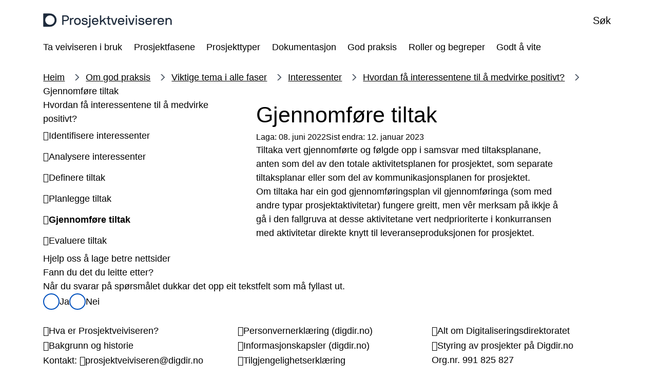

--- FILE ---
content_type: text/html; charset=UTF-8
request_url: https://prosjektveiviseren.digdir.no/god-praksis/gjennomfore-tiltak/112
body_size: 9265
content:
<!DOCTYPE html>
<html lang="nn" dir="ltr" prefix="og: https://ogp.me/ns#">
<head>
    <meta charset="utf-8" />
<link rel="canonical" href="https://prosjektveiviseren.digdir.no/god-praksis/gjennomfore-tiltak/112" />
<meta property="og:site_name" content="Prosjektveiviseren" />
<meta property="og:type" content="website" />
<meta property="og:url" content="https://prosjektveiviseren.digdir.no/god-praksis/gjennomfore-tiltak/112" />
<meta property="og:title" content="Gjennomføre tiltak" />
<meta name="twitter:card" content="summary_large_image" />
<meta name="MobileOptimized" content="width" />
<meta name="HandheldFriendly" content="true" />
<meta name="viewport" content="width=device-width, initial-scale=1.0" />
<link rel="icon" href="/profiles/sogn/themes/sogn_theme/img/favicon.svg?itok=t9g2xm" type="image/svg+xml" />

        <title>Gjennomføre tiltak | Prosjektveiviseren</title>
        <link rel="stylesheet" media="all" href="/sites/prosjektveiviseren/files/css/css_k2FWproXTYPz82Cmws6bjuHaiZDRhYkdPe5f4bpevyc.css?delta=0&amp;language=nn&amp;theme=sogn_theme&amp;include=eJxFzVsKgCAQRuENaS4pfnVwCi-Do1C7j4To7fC9nAAZgeE8lExonVzsU5A3nLiMoCN1COvHv2yzyvT5UKZotKW6D6ZC7k270qbcPLLRWweVtXgAWaYq5Q" />
<link rel="stylesheet" media="all" href="/sites/prosjektveiviseren/files/css/css_tP4otUbE72Il4L3wyWgfBgaZT2iSd4vJaZ7LUzBKlMc.css?delta=1&amp;language=nn&amp;theme=sogn_theme&amp;include=eJxFzVsKgCAQRuENaS4pfnVwCi-Do1C7j4To7fC9nAAZgeE8lExonVzsU5A3nLiMoCN1COvHv2yzyvT5UKZotKW6D6ZC7k270qbcPLLRWweVtXgAWaYq5Q" />

            
                </head>
<body class="theme-digdir path-node page-node-type-page">
<div role="navigation" aria-labelledby="skip-to-main">
    <a id="skip-to-main" href="#main-content" class="visually-hidden jump-to-main">
        <span>Hopp til hovudinnhald</span>
    </a>
</div>

  <div class="dialog-off-canvas-main-canvas" data-off-canvas-main-canvas>
    <div class="layout-container">

    
    <header class="header">
    <div class="header__bar">
        <div class="container">
            <div class="header__left">
                <div class="branding">
                    <a class="branding__link" href="/" rel="home">
                        <div class="branding--logo"><img src="/profiles/sogn/themes/sogn_theme/img/logo/logo_prosjektveiviseren.svg?t9g2xm" alt="Framside Prosjektveiviseren" />
</div>

                    </a>
                </div>
            </div>
            <div class="header__center">
                            </div>
            <div class="header__right">
                                <button class="header-button header-button--search collapsed"
                        data-bs-toggle="collapse"
                        data-bs-target="#search" aria-expanded="false">
                     <span class="header-button__icons">
                         <span class="header-button__icon header-button__icon--search far fa-search"></span>
                         <span class="header-button__icon header-button__icon--close fal fa-times"></span>
                     </span>
                    <span class="title">Søk</span>
                </button>
                                <button class="header-button header-button--menu collapsed mobile-only"
                        data-bs-toggle="collapse"
                        data-bs-target="#menu"
                        aria-expanded="false">
                    <span class="header-button__icons">
                        <span class="header-button__icon header-button__icon--bars far fa-bars"></span>
                        <span class="header-button__icon header-button__icon--close fal fa-times"></span>
                    </span>
                    <span class="title">Meny</span>
                </button>
                            </div>
        </div>
    </div>
    <div class="header-dropdown header__dropdown" id="header-dropdowns">
        <div class="header-dropdown__overlay"></div>
        <div class="header-dropdown__wrapper">
            <div class="container">
                                <div id="search"
                     class="search-dropdown accordion-collapse collapse"
                     data-bs-parent="#header-dropdowns">
                    <div class="search-dropdown__container">
                        <form class="sogn-header-search-form" data-drupal-selector="sogn-header-search-form" action="/god-praksis/gjennomfore-tiltak/112" method="post" id="sogn-header-search-form" accept-charset="UTF-8">
  <div class="js-form-item form-item form-type-search js-form-type-search form-item-header-search js-form-item-header-search form-no-label">
      <label for="edit-header-search" class="visually-hidden">Søk</label>
        <input placeholder="Søk" title="Skriv inn søkeorda dine" data-drupal-selector="edit-header-search" type="search" id="edit-header-search" name="header-search" value="" size="60" maxlength="128" class="form-search" />

        </div>
<input data-drupal-selector="form-h81dkszzqvpfmqz-ceb1jzyit3wnqhp10atgku748os" type="hidden" name="form_build_id" value="form-H81dkszzqVpfmQZ_ceB1jZYit3wnqhp10atgKU748Os" />
<input data-drupal-selector="edit-sogn-header-search-form" type="hidden" name="form_id" value="sogn_header_search_form" />
<div data-drupal-selector="edit-actions" class="form-actions js-form-wrapper form-wrapper" id="edit-actions--2"><input data-drupal-selector="edit-submit" type="submit" id="edit-submit" name="op" value="Søk" class="button js-form-submit form-submit" />
</div>

</form>

                    </div>
                </div>
                                <div id="menu" class="menu-dropdown accordion-collapse collapse"
                     data-bs-parent="#header-dropdowns">
                    <nav aria-label="Temaoversikt">
                        <h2 class="menu-dropdown__title fds-typography-heading-medium">Temaoversikt</h2>
                        <div class="menu-dropdown__body">
    <div class="row gy-3">
                    <div class="col-md-12 col-lg-3">
                <div class="menu-dropdown__header">
                    <h3 class="menu-dropdown__list-title fds-typography-heading-xsmall"><span>Ta veiviseren i bruk</span></h3>
                                            <button class="menu-dropdown__toggle far fa-angle-down collapsed"
                                data-bs-toggle="collapse"
                                data-bs-target="#menu--level-1--ta-veiviseren-i-bruk"
                                aria-expanded="false"
                                aria-label="Opne/Lukke">
                        </button>
                                    </div>
                <div class="row">
                    <ul class="menu-dropdown__list collapse"
                        id="menu--level-1--ta-veiviseren-i-bruk">

                                                    <li class="menu-dropdown__list-item">
                                <a href="/ta-i-bruk/hva-kan-prosjektveiviseren-brukes-til/87" data-drupal-link-system-path="node/87">Hva kan Prosjektveiviseren brukes til?</a>
                            </li>
                                                    <li class="menu-dropdown__list-item">
                                <a href="/ta-i-bruk/ledelsens-perspektiv/89" data-drupal-link-system-path="node/89">Ledelsens perspektiv</a>
                            </li>
                                                    <li class="menu-dropdown__list-item">
                                <a href="/ta-i-bruk/omstilling-og-endringsledelse/90" data-drupal-link-system-path="node/90">Omstilling og endringsledelse</a>
                            </li>
                                                    <li class="menu-dropdown__list-item">
                                <a href="/ta-i-bruk/tilpasning-til-virksomhet-og-prosjekttype/91" data-drupal-link-system-path="node/91">Tilpasning til virksomhet og prosjekttype</a>
                            </li>
                                                    <li class="menu-dropdown__list-item">
                                <a href="/ta-i-bruk/sammenheng-med-program-og-portefoljestyring/92" data-drupal-link-system-path="node/92">Sammenheng med program- og porteføljestyring</a>
                            </li>
                                            </ul>
                </div>
            </div>
                    <div class="col-md-12 col-lg-3">
                <div class="menu-dropdown__header">
                    <h3 class="menu-dropdown__list-title fds-typography-heading-xsmall"><span>Prosjektfasene</span></h3>
                                            <button class="menu-dropdown__toggle far fa-angle-down collapsed"
                                data-bs-toggle="collapse"
                                data-bs-target="#menu--level-1--prosjektfasene"
                                aria-expanded="false"
                                aria-label="Opne/Lukke">
                        </button>
                                    </div>
                <div class="row">
                    <ul class="menu-dropdown__list collapse"
                        id="menu--level-1--prosjektfasene">

                                                    <li class="menu-dropdown__list-item">
                                <a href="/prosjektfasene/hva-er-prosjektveiviseren/5" data-drupal-link-system-path="node/5">Hva er Prosjektveiviseren?</a>
                            </li>
                                                    <li class="menu-dropdown__list-item">
                                <a href="/prosjektfasene/hva-er-idefasen/8" data-drupal-link-system-path="node/8">Idé</a>
                            </li>
                                                    <li class="menu-dropdown__list-item">
                                <a href="/prosjektfasene/hva-er-konseptfasen/14" data-drupal-link-system-path="node/14">Konsept</a>
                            </li>
                                                    <li class="menu-dropdown__list-item">
                                <a href="/prosjektfasene/hva-er-planleggingsfasen/26" data-drupal-link-system-path="node/26">Planlegge</a>
                            </li>
                                                    <li class="menu-dropdown__list-item">
                                <a href="/prosjektfasene/hva-er-gjennomforingsfasen/42" data-drupal-link-system-path="node/42">Gjennomføre</a>
                            </li>
                                                    <li class="menu-dropdown__list-item">
                                <a href="/prosjektfasene/hva-er-avslutningsfasen/54" data-drupal-link-system-path="node/54">Avslutte</a>
                            </li>
                                                    <li class="menu-dropdown__list-item">
                                <a href="/prosjektfasene/hva-er-realiseringsfasen/64" data-drupal-link-system-path="node/64">Realisere</a>
                            </li>
                                                    <li class="menu-dropdown__list-item">
                                <a href="/prosjektfasene/beslutningspunkter/147" data-drupal-link-system-path="node/147">Beslutningspunkter</a>
                            </li>
                                            </ul>
                </div>
            </div>
                    <div class="col-md-12 col-lg-3">
                <div class="menu-dropdown__header">
                    <h3 class="menu-dropdown__list-title fds-typography-heading-xsmall"><span>Prosjekttyper</span></h3>
                                            <button class="menu-dropdown__toggle far fa-angle-down collapsed"
                                data-bs-toggle="collapse"
                                data-bs-target="#menu--level-1--prosjekttyper"
                                aria-expanded="false"
                                aria-label="Opne/Lukke">
                        </button>
                                    </div>
                <div class="row">
                    <ul class="menu-dropdown__list collapse"
                        id="menu--level-1--prosjekttyper">

                                                    <li class="menu-dropdown__list-item">
                                <a href="/prosjekttyper/om-prosjekttyper/69" data-drupal-link-system-path="node/69">Om prosjekttypene</a>
                            </li>
                                                    <li class="menu-dropdown__list-item">
                                <a href="/prosjekttyper/digitaliseringsprosjekter/70" data-drupal-link-system-path="node/70">Digitaliseringsprosjekter</a>
                            </li>
                                                    <li class="menu-dropdown__list-item">
                                <a href="/prosjekttyper/andre-prosjekttypar/71" data-drupal-link-system-path="node/71">Andre prosjekttyper</a>
                            </li>
                                                    <li class="menu-dropdown__list-item">
                                <a href="/prosjekttyper/sma-prosjekt/72" data-drupal-link-system-path="node/72">Små prosjekter</a>
                            </li>
                                            </ul>
                </div>
            </div>
                    <div class="col-md-12 col-lg-3">
                <div class="menu-dropdown__header">
                    <h3 class="menu-dropdown__list-title fds-typography-heading-xsmall"><span>Dokumentasjon</span></h3>
                                            <button class="menu-dropdown__toggle far fa-angle-down collapsed"
                                data-bs-toggle="collapse"
                                data-bs-target="#menu--level-1--dokumentasjon"
                                aria-expanded="false"
                                aria-label="Opne/Lukke">
                        </button>
                                    </div>
                <div class="row">
                    <ul class="menu-dropdown__list collapse"
                        id="menu--level-1--dokumentasjon">

                                                    <li class="menu-dropdown__list-item">
                                <a href="/dokumentasjon/om-dokumentasjon/143" data-drupal-link-system-path="node/143">Om dokumentasjon</a>
                            </li>
                                                    <li class="menu-dropdown__list-item">
                                <a href="/dokumentasjon/styringsdokumentasjon/93" data-drupal-link-system-path="node/93">Styringsdokumentasjon</a>
                            </li>
                                                    <li class="menu-dropdown__list-item">
                                <a href="/dokumentasjon/dokumentmaler/94" data-drupal-link-system-path="node/94">Dokumentmaler</a>
                            </li>
                                                    <li class="menu-dropdown__list-item">
                                <a href="/dokumentasjon/styringsdokumentasjon-eksempel/95" data-drupal-link-system-path="node/95">Styringsdokumentasjon - eksempel</a>
                            </li>
                                                    <li class="menu-dropdown__list-item">
                                <a href="/dokumentasjon/ledelsesprodukter/103" data-drupal-link-system-path="node/103">Ledelsesprodukter</a>
                            </li>
                                                    <li class="menu-dropdown__list-item">
                                <a href="/dokumentasjon/modellen/148" data-drupal-link-system-path="node/148">Modellen</a>
                            </li>
                                            </ul>
                </div>
            </div>
                    <div class="col-md-12 col-lg-3">
                <div class="menu-dropdown__header">
                    <h3 class="menu-dropdown__list-title fds-typography-heading-xsmall"><span>God praksis</span></h3>
                                            <button class="menu-dropdown__toggle far fa-angle-down collapsed"
                                data-bs-toggle="collapse"
                                data-bs-target="#menu--level-1--god-praksis"
                                aria-expanded="false"
                                aria-label="Opne/Lukke">
                        </button>
                                    </div>
                <div class="row">
                    <ul class="menu-dropdown__list collapse"
                        id="menu--level-1--god-praksis">

                                                    <li class="menu-dropdown__list-item">
                                <a href="/god-praksis/om-god-praksis/114" data-drupal-link-system-path="node/114">Om god praksis</a>
                            </li>
                                                    <li class="menu-dropdown__list-item">
                                <a href="/god-praksis/viktige-tema-i-alle-faser/84" data-drupal-link-system-path="node/84">Viktige tema i alle faser</a>
                            </li>
                                                    <li class="menu-dropdown__list-item">
                                <a href="/god-praksis/innovasjon-og-smidig-metodikk/130" data-drupal-link-system-path="node/130">Innovasjon og smidig metodikk</a>
                            </li>
                                                    <li class="menu-dropdown__list-item">
                                <a href="/god-praksis/it-politiske-tema/131" data-drupal-link-system-path="node/131">IT-politiske tema</a>
                            </li>
                                                    <li class="menu-dropdown__list-item">
                                <a href="/god-praksis/prince2-prinsipp/132" data-drupal-link-system-path="node/132">PRINCE2-prinsipp</a>
                            </li>
                                                    <li class="menu-dropdown__list-item">
                                <a href="/god-praksis/prosjektstandarder/133" data-drupal-link-system-path="node/133">Prosjektstandarder</a>
                            </li>
                                            </ul>
                </div>
            </div>
                    <div class="col-md-12 col-lg-3">
                <div class="menu-dropdown__header">
                    <h3 class="menu-dropdown__list-title fds-typography-heading-xsmall"><span>Roller og begreper</span></h3>
                                            <button class="menu-dropdown__toggle far fa-angle-down collapsed"
                                data-bs-toggle="collapse"
                                data-bs-target="#menu--level-1--roller-og-begreper"
                                aria-expanded="false"
                                aria-label="Opne/Lukke">
                        </button>
                                    </div>
                <div class="row">
                    <ul class="menu-dropdown__list collapse"
                        id="menu--level-1--roller-og-begreper">

                                                    <li class="menu-dropdown__list-item">
                                <a href="/godt-vite/roller/80" data-drupal-link-system-path="node/80">Roller</a>
                            </li>
                                                    <li class="menu-dropdown__list-item">
                                <a href="/godt-vite/begreper/81" data-drupal-link-system-path="node/81">Begreper</a>
                            </li>
                                            </ul>
                </div>
            </div>
                    <div class="col-md-12 col-lg-3">
                <div class="menu-dropdown__header">
                    <h3 class="menu-dropdown__list-title fds-typography-heading-xsmall"><span>Godt å vite</span></h3>
                                            <button class="menu-dropdown__toggle far fa-angle-down collapsed"
                                data-bs-toggle="collapse"
                                data-bs-target="#menu--level-1--godt-vite"
                                aria-expanded="false"
                                aria-label="Opne/Lukke">
                        </button>
                                    </div>
                <div class="row">
                    <ul class="menu-dropdown__list collapse"
                        id="menu--level-1--godt-vite">

                                                    <li class="menu-dropdown__list-item">
                                <a href="https://prosjektveiviseren.digdir.no/prosjektveiviseren/nettverket-prosjelkt-program-og-portefoljestyring/96">Nettverket for prosjekt-, program og porteføljestyring</a>
                            </li>
                                                    <li class="menu-dropdown__list-item">
                                <a href="https://prosjektveiviseren.digdir.no/prosjektveiviseren/kurs-og-verktoystotte/97">Kurs og verktøystøtte</a>
                            </li>
                                                    <li class="menu-dropdown__list-item">
                                <a href="https://prosjektveiviseren.digdir.no/prosjektveiviseren/prosjektveiviserens-bakgrunn-og-historie/98">Prosjektveiviserens bakgrunn og historie</a>
                            </li>
                                                    <li class="menu-dropdown__list-item">
                                <a href="https://prosjektveiviseren.digdir.no/prosjektveiviseren/versjonshistorikk/144">Versjonshistorikk</a>
                            </li>
                                                    <li class="menu-dropdown__list-item">
                                <a href="https://prosjektveiviseren.digdir.no/prosjektveiviseren/relaterte-virkemidler-fra-digdir/99">Relaterte virkemidler fra Digdir</a>
                            </li>
                                            </ul>
                </div>
            </div>
            </div>
</div>
                    </nav>
                </div>
            </div>
        </div>
    </div>
            <div class="header-submenu submenu">
            <div class="container">
    <nav class="submenu__body btn-group">
                    <div class="submenu__list-wrapper">
                                                                    <button id="submenu--button--ta-veiviseren-i-bruk"
                            class="submenu__toggle fds-typography-paragraph-medium dropdown-toggle"
                            data-bs-toggle="dropdown"
                            data-bs-offset="0,0"
                            aria-expanded="false">
                        <span>Ta veiviseren i bruk</span>
                        <span class="icon far fa-angle-down"></span>
                    </button>
                    <ul class="submenu__list dropdown-menu" id="submenu--level-1--ta-veiviseren-i-bruk"
                        aria-labelledby="submenu--button--ta-veiviseren-i-bruk">
                                                    <li class="submenu__list-item dropdown-item fds-typography-paragraph-medium">
                                <a href="/ta-i-bruk/hva-kan-prosjektveiviseren-brukes-til/87" class="submenu__link" data-drupal-link-system-path="node/87">Hva kan Prosjektveiviseren brukes til?</a>
                            </li>
                                                    <li class="submenu__list-item dropdown-item fds-typography-paragraph-medium">
                                <a href="/ta-i-bruk/ledelsens-perspektiv/89" class="submenu__link" data-drupal-link-system-path="node/89">Ledelsens perspektiv</a>
                            </li>
                                                    <li class="submenu__list-item dropdown-item fds-typography-paragraph-medium">
                                <a href="/ta-i-bruk/omstilling-og-endringsledelse/90" class="submenu__link" data-drupal-link-system-path="node/90">Omstilling og endringsledelse</a>
                            </li>
                                                    <li class="submenu__list-item dropdown-item fds-typography-paragraph-medium">
                                <a href="/ta-i-bruk/tilpasning-til-virksomhet-og-prosjekttype/91" class="submenu__link" data-drupal-link-system-path="node/91">Tilpasning til virksomhet og prosjekttype</a>
                            </li>
                                                    <li class="submenu__list-item dropdown-item fds-typography-paragraph-medium">
                                <a href="/ta-i-bruk/sammenheng-med-program-og-portefoljestyring/92" class="submenu__link" data-drupal-link-system-path="node/92">Sammenheng med program- og porteføljestyring</a>
                            </li>
                                            </ul>
                            </div>
                    <div class="submenu__list-wrapper">
                                                                    <button id="submenu--button--prosjektfasene"
                            class="submenu__toggle fds-typography-paragraph-medium dropdown-toggle"
                            data-bs-toggle="dropdown"
                            data-bs-offset="0,0"
                            aria-expanded="false">
                        <span>Prosjektfasene</span>
                        <span class="icon far fa-angle-down"></span>
                    </button>
                    <ul class="submenu__list dropdown-menu" id="submenu--level-1--prosjektfasene"
                        aria-labelledby="submenu--button--prosjektfasene">
                                                    <li class="submenu__list-item dropdown-item fds-typography-paragraph-medium">
                                <a href="/prosjektfasene/hva-er-prosjektveiviseren/5" class="submenu__link" data-drupal-link-system-path="node/5">Hva er Prosjektveiviseren?</a>
                            </li>
                                                    <li class="submenu__list-item dropdown-item fds-typography-paragraph-medium">
                                <a href="/prosjektfasene/hva-er-idefasen/8" class="submenu__link" data-drupal-link-system-path="node/8">Idé</a>
                            </li>
                                                    <li class="submenu__list-item dropdown-item fds-typography-paragraph-medium">
                                <a href="/prosjektfasene/hva-er-konseptfasen/14" class="submenu__link" data-drupal-link-system-path="node/14">Konsept</a>
                            </li>
                                                    <li class="submenu__list-item dropdown-item fds-typography-paragraph-medium">
                                <a href="/prosjektfasene/hva-er-planleggingsfasen/26" class="submenu__link" data-drupal-link-system-path="node/26">Planlegge</a>
                            </li>
                                                    <li class="submenu__list-item dropdown-item fds-typography-paragraph-medium">
                                <a href="/prosjektfasene/hva-er-gjennomforingsfasen/42" class="submenu__link" data-drupal-link-system-path="node/42">Gjennomføre</a>
                            </li>
                                                    <li class="submenu__list-item dropdown-item fds-typography-paragraph-medium">
                                <a href="/prosjektfasene/hva-er-avslutningsfasen/54" class="submenu__link" data-drupal-link-system-path="node/54">Avslutte</a>
                            </li>
                                                    <li class="submenu__list-item dropdown-item fds-typography-paragraph-medium">
                                <a href="/prosjektfasene/hva-er-realiseringsfasen/64" class="submenu__link" data-drupal-link-system-path="node/64">Realisere</a>
                            </li>
                                                    <li class="submenu__list-item dropdown-item fds-typography-paragraph-medium">
                                <a href="/prosjektfasene/beslutningspunkter/147" class="submenu__link" data-drupal-link-system-path="node/147">Beslutningspunkter</a>
                            </li>
                                            </ul>
                            </div>
                    <div class="submenu__list-wrapper">
                                                                    <button id="submenu--button--prosjekttyper"
                            class="submenu__toggle fds-typography-paragraph-medium dropdown-toggle"
                            data-bs-toggle="dropdown"
                            data-bs-offset="0,0"
                            aria-expanded="false">
                        <span>Prosjekttyper</span>
                        <span class="icon far fa-angle-down"></span>
                    </button>
                    <ul class="submenu__list dropdown-menu" id="submenu--level-1--prosjekttyper"
                        aria-labelledby="submenu--button--prosjekttyper">
                                                    <li class="submenu__list-item dropdown-item fds-typography-paragraph-medium">
                                <a href="/prosjekttyper/om-prosjekttyper/69" class="submenu__link" data-drupal-link-system-path="node/69">Om prosjekttypene</a>
                            </li>
                                                    <li class="submenu__list-item dropdown-item fds-typography-paragraph-medium">
                                <a href="/prosjekttyper/digitaliseringsprosjekter/70" class="submenu__link" data-drupal-link-system-path="node/70">Digitaliseringsprosjekter</a>
                            </li>
                                                    <li class="submenu__list-item dropdown-item fds-typography-paragraph-medium">
                                <a href="/prosjekttyper/andre-prosjekttypar/71" class="submenu__link" data-drupal-link-system-path="node/71">Andre prosjekttyper</a>
                            </li>
                                                    <li class="submenu__list-item dropdown-item fds-typography-paragraph-medium">
                                <a href="/prosjekttyper/sma-prosjekt/72" class="submenu__link" data-drupal-link-system-path="node/72">Små prosjekter</a>
                            </li>
                                            </ul>
                            </div>
                    <div class="submenu__list-wrapper">
                                                                    <button id="submenu--button--dokumentasjon"
                            class="submenu__toggle fds-typography-paragraph-medium dropdown-toggle"
                            data-bs-toggle="dropdown"
                            data-bs-offset="0,0"
                            aria-expanded="false">
                        <span>Dokumentasjon</span>
                        <span class="icon far fa-angle-down"></span>
                    </button>
                    <ul class="submenu__list dropdown-menu" id="submenu--level-1--dokumentasjon"
                        aria-labelledby="submenu--button--dokumentasjon">
                                                    <li class="submenu__list-item dropdown-item fds-typography-paragraph-medium">
                                <a href="/dokumentasjon/om-dokumentasjon/143" class="submenu__link" data-drupal-link-system-path="node/143">Om dokumentasjon</a>
                            </li>
                                                    <li class="submenu__list-item dropdown-item fds-typography-paragraph-medium">
                                <a href="/dokumentasjon/styringsdokumentasjon/93" class="submenu__link" data-drupal-link-system-path="node/93">Styringsdokumentasjon</a>
                            </li>
                                                    <li class="submenu__list-item dropdown-item fds-typography-paragraph-medium">
                                <a href="/dokumentasjon/dokumentmaler/94" class="submenu__link" data-drupal-link-system-path="node/94">Dokumentmaler</a>
                            </li>
                                                    <li class="submenu__list-item dropdown-item fds-typography-paragraph-medium">
                                <a href="/dokumentasjon/styringsdokumentasjon-eksempel/95" class="submenu__link" data-drupal-link-system-path="node/95">Styringsdokumentasjon - eksempel</a>
                            </li>
                                                    <li class="submenu__list-item dropdown-item fds-typography-paragraph-medium">
                                <a href="/dokumentasjon/ledelsesprodukter/103" class="submenu__link" data-drupal-link-system-path="node/103">Ledelsesprodukter</a>
                            </li>
                                                    <li class="submenu__list-item dropdown-item fds-typography-paragraph-medium">
                                <a href="/dokumentasjon/modellen/148" class="submenu__link" data-drupal-link-system-path="node/148">Modellen</a>
                            </li>
                                            </ul>
                            </div>
                    <div class="submenu__list-wrapper">
                                                                    <button id="submenu--button--god-praksis"
                            class="submenu__toggle fds-typography-paragraph-medium dropdown-toggle"
                            data-bs-toggle="dropdown"
                            data-bs-offset="0,0"
                            aria-expanded="false">
                        <span>God praksis</span>
                        <span class="icon far fa-angle-down"></span>
                    </button>
                    <ul class="submenu__list dropdown-menu" id="submenu--level-1--god-praksis"
                        aria-labelledby="submenu--button--god-praksis">
                                                    <li class="submenu__list-item dropdown-item fds-typography-paragraph-medium">
                                <a href="/god-praksis/om-god-praksis/114" class="submenu__link" data-drupal-link-system-path="node/114">Om god praksis</a>
                            </li>
                                                    <li class="submenu__list-item dropdown-item fds-typography-paragraph-medium">
                                <a href="/god-praksis/viktige-tema-i-alle-faser/84" class="submenu__link" data-drupal-link-system-path="node/84">Viktige tema i alle faser</a>
                            </li>
                                                    <li class="submenu__list-item dropdown-item fds-typography-paragraph-medium">
                                <a href="/god-praksis/innovasjon-og-smidig-metodikk/130" class="submenu__link" data-drupal-link-system-path="node/130">Innovasjon og smidig metodikk</a>
                            </li>
                                                    <li class="submenu__list-item dropdown-item fds-typography-paragraph-medium">
                                <a href="/god-praksis/it-politiske-tema/131" class="submenu__link" data-drupal-link-system-path="node/131">IT-politiske tema</a>
                            </li>
                                                    <li class="submenu__list-item dropdown-item fds-typography-paragraph-medium">
                                <a href="/god-praksis/prince2-prinsipp/132" class="submenu__link" data-drupal-link-system-path="node/132">PRINCE2-prinsipp</a>
                            </li>
                                                    <li class="submenu__list-item dropdown-item fds-typography-paragraph-medium">
                                <a href="/god-praksis/prosjektstandarder/133" class="submenu__link" data-drupal-link-system-path="node/133">Prosjektstandarder</a>
                            </li>
                                            </ul>
                            </div>
                    <div class="submenu__list-wrapper">
                                                                    <button id="submenu--button--roller-og-begreper"
                            class="submenu__toggle fds-typography-paragraph-medium dropdown-toggle"
                            data-bs-toggle="dropdown"
                            data-bs-offset="0,0"
                            aria-expanded="false">
                        <span>Roller og begreper</span>
                        <span class="icon far fa-angle-down"></span>
                    </button>
                    <ul class="submenu__list dropdown-menu" id="submenu--level-1--roller-og-begreper"
                        aria-labelledby="submenu--button--roller-og-begreper">
                                                    <li class="submenu__list-item dropdown-item fds-typography-paragraph-medium">
                                <a href="/godt-vite/roller/80" class="submenu__link" data-drupal-link-system-path="node/80">Roller</a>
                            </li>
                                                    <li class="submenu__list-item dropdown-item fds-typography-paragraph-medium">
                                <a href="/godt-vite/begreper/81" class="submenu__link" data-drupal-link-system-path="node/81">Begreper</a>
                            </li>
                                            </ul>
                            </div>
                    <div class="submenu__list-wrapper">
                                                                    <button id="submenu--button--godt-vite"
                            class="submenu__toggle fds-typography-paragraph-medium dropdown-toggle"
                            data-bs-toggle="dropdown"
                            data-bs-offset="0,0"
                            aria-expanded="false">
                        <span>Godt å vite</span>
                        <span class="icon far fa-angle-down"></span>
                    </button>
                    <ul class="submenu__list dropdown-menu" id="submenu--level-1--godt-vite"
                        aria-labelledby="submenu--button--godt-vite">
                                                    <li class="submenu__list-item dropdown-item fds-typography-paragraph-medium">
                                <a href="https://prosjektveiviseren.digdir.no/prosjektveiviseren/nettverket-prosjelkt-program-og-portefoljestyring/96" class="submenu__link">Nettverket for prosjekt-, program og porteføljestyring</a>
                            </li>
                                                    <li class="submenu__list-item dropdown-item fds-typography-paragraph-medium">
                                <a href="https://prosjektveiviseren.digdir.no/prosjektveiviseren/kurs-og-verktoystotte/97" class="submenu__link">Kurs og verktøystøtte</a>
                            </li>
                                                    <li class="submenu__list-item dropdown-item fds-typography-paragraph-medium">
                                <a href="https://prosjektveiviseren.digdir.no/prosjektveiviseren/prosjektveiviserens-bakgrunn-og-historie/98" class="submenu__link">Prosjektveiviserens bakgrunn og historie</a>
                            </li>
                                                    <li class="submenu__list-item dropdown-item fds-typography-paragraph-medium">
                                <a href="https://prosjektveiviseren.digdir.no/prosjektveiviseren/versjonshistorikk/144" class="submenu__link">Versjonshistorikk</a>
                            </li>
                                                    <li class="submenu__list-item dropdown-item fds-typography-paragraph-medium">
                                <a href="https://prosjektveiviseren.digdir.no/prosjektveiviseren/relaterte-virkemidler-fra-digdir/99" class="submenu__link">Relaterte virkemidler fra Digdir</a>
                            </li>
                                            </ul>
                            </div>
            </nav>
</div>

        </div>
    </header>



  
  
    <div data-drupal-messages-fallback class="hidden"></div>

      
            <div class="container">
        
    
    <nav  class="breadcrumbs">
        <ol class="breadcrumbs__list">
                            <li class="breadcrumbs__item">
                                            <a class="breadcrumbs__link" href="/">Heim</a>
                                    </li>
                            <li class="breadcrumbs__item">
                                            <a class="breadcrumbs__link" href="/god-praksis/om-god-praksis/114">Om god praksis</a>
                                    </li>
                            <li class="breadcrumbs__item">
                                            <a class="breadcrumbs__link" href="/god-praksis/viktige-tema-i-alle-faser/84">Viktige tema i alle faser</a>
                                    </li>
                            <li class="breadcrumbs__item">
                                            <a class="breadcrumbs__link" href="/god-praksis/interessenter/85">Interessenter</a>
                                    </li>
                            <li class="breadcrumbs__item">
                                            <a class="breadcrumbs__link" href="/god-praksis/hvordan-fa-interessentene-til-medvirke-positivt/107">Hvordan få interessentene til å medvirke positivt?</a>
                                    </li>
                            <li class="breadcrumbs__item">
                                            <label class="breadcrumbs__text">Gjennomføre tiltak</label>
                                    </li>
                    </ol>
    </nav>


            </div>
    

<main>
    <a id="main-content" tabindex="-1"></a>    <div class="layout-content">

        <article class="node node--page node--view-mode-full-two-col-left-sidebar node--4-7">
            

            <div class="node-page node-page-left-sidebar">

                <div class="container">
                    <div class="row">
                        <div class="col-sm-12 col-lg-3 col-xl-4">
                            
    
<nav class="block-page-menu">
    <button class="block-page-menu__toggle">
        <span class="block-page-menu__toggle-icon fas fa-list-ul"></span>
        Vis sidemeny
    </button>
    <div class="block-page-menu__container">
        <div class="block-page-menu__header">
            <div class="block-page-menu__text">Sidemeny</div>
            <button class="fas fa-times block-page-menu__icon"></button>
        </div>
        <h2 class="block-page-menu__title">Hvordan få interessentene til å medvirke positivt?</h2>
        
  
        <ul class="menu menu-nav">
                                    <li class="menu-item menu-nav-item">
                <a href="/god-praksis/identifisere-interessenter/108" data-drupal-link-system-path="node/108">Identifisere interessenter</a>
                            </li>
                                <li class="menu-item menu-nav-item">
                <a href="/god-praksis/analysere-interessenter/109" data-drupal-link-system-path="node/109">Analysere interessenter</a>
                            </li>
                                <li class="menu-item menu-nav-item">
                <a href="/god-praksis/definere-tiltak/110" data-drupal-link-system-path="node/110">Definere tiltak</a>
                            </li>
                                <li class="menu-item menu-nav-item">
                <a href="/god-praksis/planlegge-tiltak/111" data-drupal-link-system-path="node/111">Planlegge tiltak</a>
                            </li>
                                <li class="menu-item menu-item--active-trail menu-nav-item">
                <a href="/god-praksis/gjennomfore-tiltak/112" data-drupal-link-system-path="node/112" class="is-active" aria-current="page">Gjennomføre tiltak</a>
                            </li>
                                <li class="menu-item menu-nav-item">
                <a href="/god-praksis/evaluere-tiltak/113" data-drupal-link-system-path="node/113">Evaluere tiltak</a>
                            </li>
            </ul>
    


    </div>
</nav>

                        </div>

                        <div class="col-sm-12 col-lg-9 col-xl-7">
                            <h1 class="node-page__title fds-typography-heading-xlarge">Gjennomføre tiltak</h1>

                                                            <p class="node-page__ingress fds-typography-ingress-large"></p>
                                                        <div class="node-page__date-info">
                                <span>Laga: 08. juni 2022</span>
                                                                    <span>Sist endra: 12. januar 2023 </span>
                                                            </div>
                            <div class="modules node-page__modules">
                                    
                                                

  
        
    
        
        
                    
        
        
        
        
        
<section  class="paragraph paragraph--body paragraph--view-mode--full-two-col-left-sidebar paragraph--template-inline paragraph--grid-nogrid section section--digdir" >
        
    <div class="section__content">
                                

<div class="paragraph-body">
            <div>
<p><span><span><span>Tiltaka vert gjennomførte og følgde opp i samsvar med tiltaksplanane, anten som del av den totale aktivitetsplanen for prosjektet, som separate tiltaksplanar eller som del av kommunikasjonsplanen for prosjektet.</span></span></span></p>

<p><span><span><span>Om tiltaka har ein god gjennomføringsplan vil gjennomføringa (som med andre typar prosjektaktivitetar) fungere greitt, men vêr merksam på ikkje å gå i den fallgruva at desse aktivitetane vert nedprioriterte i konkurransen med aktivitetar direkte knytt til leveranseproduksjonen for prosjektet.</span></span></span></p>
</div>
    </div>

                                            </div>
                    </section>

                                        </div>
                        </div>
                    </div>
                </div>


            </div>
        </article>

            <section class="feedback">
        <div class="container">
            <div class="row">
                <div class="col-sm-12 col-lg-9 col-xl-7">
                    <form class="difi-feedback-form" data-drupal-selector="feedback-form" action="/god-praksis/gjennomfore-tiltak/112" method="post" id="feedback-form" accept-charset="UTF-8">
  <div id="edit-feedback-alt-header" class="js-form-item form-item form-type-item js-form-type-item form-item-feedback-alt-header js-form-item-feedback-alt-header form-no-label">
        <p class="difi-feedback-form__alt-heading">Hjelp oss å lage betre nettsider</p>
        </div>
<fieldset class="difi-feedback-form__radios fieldgroup form-composite js-form-item form-item js-form-wrapper form-wrapper" data-drupal-selector="edit-feedback-answer" aria-describedby="edit-feedback-answer--wrapper--description" id="edit-feedback-answer--wrapper">
      <legend>
    <span class="fieldset-legend">Fann du det du leitte etter?</span>
  </legend>
  <div class="fieldset-wrapper">
          <div id="edit-feedback-answer--wrapper--description" data-drupal-field-elements="description" class="description">Når du svarar på spørsmålet dukkar det opp eit tekstfelt som må fyllast ut.</div>
                <div id="edit-feedback-answer"><div class="js-form-item form-item form-type-radio js-form-type-radio form-item-feedback-answer js-form-item-feedback-answer">
        <input class="difi-feedback-form__radios form-radio" data-drupal-selector="edit-feedback-answer-yes" aria-describedby="edit-feedback-answer--description" type="radio" id="edit-feedback-answer-yes" name="feedback-answer" value="Yes" />

        <label for="edit-feedback-answer-yes" class="option">Ja</label>
      </div>
<div class="js-form-item form-item form-type-radio js-form-type-radio form-item-feedback-answer js-form-item-feedback-answer">
        <input class="difi-feedback-form__radios form-radio" data-drupal-selector="edit-feedback-answer-no" aria-describedby="edit-feedback-answer--description" type="radio" id="edit-feedback-answer-no" name="feedback-answer" value="No" />

        <label for="edit-feedback-answer-no" class="option">Nei</label>
      </div>
</div>

          </div>
</fieldset>
<div class="difi-feedback-form__hidden js-form-wrapper form-wrapper" data-drupal-selector="edit-initially-hidden" id="edit-initially-hidden"><div id="edit-feedback-text" class="js-form-item form-item form-type-item js-form-type-item form-item-feedback-text js-form-item-feedback-text form-no-label">
        <p class="difi-feedback-form__text">* obligatorisk felt som du må fylle ut for å sende skjemaet.</p>
        </div>
<div class="js-form-item form-item form-type-textarea js-form-type-textarea form-item-feedback-body js-form-item-feedback-body">
      <label for="edit-feedback-body" class="js-form-required form-required">Tilbakemelding</label>
        <div>
  <textarea oninvalid="Drupal.behaviors.sogn_form_error_message(this);" oninput="Drupal.behaviors.sogn_form_error_message(this);" class="difi-feedback-form__body form-textarea required" data-drupal-selector="edit-feedback-body" aria-describedby="edit-feedback-body--description" id="edit-feedback-body" name="feedback-body" rows="5" cols="60" required="required" aria-required="true"></textarea>
</div>

            <div id="edit-feedback-body--description" class="description">
      Tilbakemeldinga er anonym og vil ikkje bli besvart
    </div>
  </div>


                    <fieldset  data-drupal-selector="edit-captcha" class="captcha captcha-type-challenge--math" data-nosnippet>
          <legend class="captcha__title js-form-required form-required">
            Er du eit menneske?
          </legend>
                  <div class="captcha__element">
            <input data-drupal-selector="edit-captcha-sid" type="hidden" name="captcha_sid" value="945075" />
<input data-drupal-selector="edit-captcha-token" type="hidden" name="captcha_token" value="jDJkykvx99Z4giwFaeoA3baC4DKXWIbQk4NdAhbVakY" />
<div class="js-form-item form-item form-type-textfield js-form-type-textfield form-item-captcha-response js-form-item-captcha-response">
      <label for="edit-captcha-response" class="js-form-required form-required">Mattespørsmål (3 + 9 =)</label>
        <input autocomplete="off" oninvalid="Drupal.behaviors.sogn_form_error_message(this);" oninput="Drupal.behaviors.sogn_form_error_message(this);" data-drupal-selector="edit-captcha-response" aria-describedby="edit-captcha-response--description" type="text" id="edit-captcha-response" name="captcha_response" value="" size="4" maxlength="2" class="form-text required" required="required" aria-required="true" />

            <div id="edit-captcha-response--description" class="description">
      Solve this simple math problem and enter the result. E.g. for 1+3, enter 4.
    </div>
  </div>

          </div>
                              </fieldset>
            <div id="edit-feedback-error" class="js-form-item form-item form-type-item js-form-type-item form-item-feedback-error js-form-item-feedback-error form-no-label">
        <ul class="difi-feedback-form__errors"></ul>
        </div>
<input class="difi-feedback-form__btn button js-form-submit form-submit" data-drupal-selector="submit-feedback" type="submit" id="submit-feedback" name="op" value="Legg inn" />
</div>
<input data-drupal-selector="form-0vuhrz-ay4lpguqj1vmwrw-hc-62shsgpk0xxmpbqtk" type="hidden" name="form_build_id" value="form-0vUhRZ-Ay4lpGuQJ1VmWrw_Hc-62sHsgPK0xXMPBQtk" />
<input data-drupal-selector="edit-feedback-form" type="hidden" name="form_id" value="feedback_form" />

</form>

                </div>
            </div>
        </div>
    </section>

    </div></main>

    


    
    <footer class="footer">
    <div class="container">
        <div class="row">
                            <div class="col-md-6 col-lg-4">
                    <div class="footer-item">
                        <h2 class="footer__title">
                            Om Prosjektveiviseren
                        </h2>
                        <div class="footer__body">
                                                            <ul>
	<li><a href="https://prosjektveiviseren.digdir.no/prosjektveiviseren/hva-er-prosjektveiviseren/5">Hva er Prosjektveiviseren?</a></li>
	<li><a data-entity-substitution="canonical" data-entity-type="node" data-entity-uuid="08e3225f-5735-4738-b543-bf2ac8076be7" href="/godt-vite/prosjektveiviserens-bakgrunn-og-historie/98">Bakgrunn og historie</a></li>
	<li>Kontakt: <a href="mailto:prosjektveiviseren@digdir.no">prosjektveiviseren@digdir.no</a></li>
</ul>
                                                    </div>
                    </div>
                </div>
                            <div class="col-md-6 col-lg-4">
                    <div class="footer-item">
                        <h2 class="footer__title">
                            Om nettstedet
                        </h2>
                        <div class="footer__body">
                                                            <ul>
	<li><a href="https://www.digdir.no/digdir/personvernerklaering/706">Personvernerklæring</a> (digdir.no)</li>
	<li><a href="https://www.digdir.no/digdir/informasjonskapsler/707">Informasjonskapsler</a> (digdir.no)</li>
	<li><a href="https://uustatus.no/nb/erklaringer/publisert/d46e8dbd-c22a-43ad-bf63-fe819f6df8d3">Tilgjengelighetserklæring</a></li>
	<li><a data-entity-substitution="canonical" data-entity-type="node" data-entity-uuid="d0f74094-8d28-403d-b24c-709eb6284994" href="/prosjektveiviseren/nettstedkart/145">Nettstedkart</a></li>
</ul>
                                                    </div>
                    </div>
                </div>
                            <div class="col-md-6 col-lg-4">
                    <div class="footer-item">
                        <h2 class="footer__title">
                            Om Digitaliseringsdirektoratet
                        </h2>
                        <div class="footer__body">
                                                            <ul>
	<li><a href="https://www.digdir.no/digdir/om-digitaliseringsdirektoratet/1547">Alt om Digitaliseringsdirektoratet</a></li>
	<li><a href="https://www.digdir.no/prosjektstyring/styring-av-prosjekter/872">Styring av prosjekter på Digdir.no</a></li>
	<li>Org.nr. 991 825 827</li>
</ul>
                                                    </div>
                    </div>
                </div>
                    </div>
    </div>
</footer>

</div>

  </div>


<script type="application/json" data-drupal-selector="drupal-settings-json">{"path":{"baseUrl":"\/","pathPrefix":"","currentPath":"node\/112","currentPathIsAdmin":false,"isFront":false,"currentLanguage":"nb"},"pluralDelimiter":"\u0003","suppressDeprecationErrors":true,"ajaxPageState":{"libraries":"eJxVj2sOwyAMgy8E5UhToCnQ8cgSmNbbrwNVU__Zn51IdkDNBTAWBJWrjGblTpAW2OEzQSwNuZxof3XkY9kqZ0XA4BkoyHXwJ0sv1G2KEnBVUn15bIirBfc0P6cvp1O0MyfwmLF0c3NDzEILJzFnX0tsGDNxfd-i8XhI7VO1kJQc0jCPYV-961i_","theme":"sogn_theme","theme_token":null},"ajaxTrustedUrl":{"form_action_p_pvdeGsVG5zNF_XLGPTvYSKCf43t8qZYSwcfZl2uzM":true,"\/god-praksis\/gjennomfore-tiltak\/112?ajax_form=1":true},"sogn_feedback":{"body_placeholder_yes":"S\u00e5 flott! Kva slags informasjon var du p\u00e5 utkikk etter?","body_placeholder_no":"S\u00e5 synd. Kva slags informasjon var du p\u00e5 utkikk etter?"},"ajax":{"submit-feedback":{"callback":"::setMessage","wrapper":"thanks-message","effect":"fade","event":"click","progress":{"type":"throbber","message":"Please wait..."},"url":"\/god-praksis\/gjennomfore-tiltak\/112?ajax_form=1","httpMethod":"POST","dialogType":"ajax","submit":{"_triggering_element_name":"op","_triggering_element_value":"Legg inn"}}},"user":{"uid":0,"permissionsHash":"fba2c6a56e3526d6dcc1b58fcaebca9b9858ba5b564d3a2aa115ee4d5a223f15"}}</script>
<script src="/sites/prosjektveiviseren/files/js/js_7mwIsVktMYXAHAF_VgwfH-BiyybyfuWnw42Gf4zrHZs.js?scope=footer&amp;delta=0&amp;language=nn&amp;theme=sogn_theme&amp;include=eJxVjEEOgCAMBD8k8iRTsCAKFAsY_b2I8eBtZ3azmhjlzDWBH2GFc9CPcLEgx6bWvSJfoyEOQyYbJ4M4K9CbfEh8JLxTb5_AYsBY5Y96eAdlaUa2vciuoAuJ6fhV_bhHYT0p8DcnYT8m"></script>
<script src="https://siteimproveanalytics.com/js/siteanalyze_6255470.js" async></script>
<script src="/sites/prosjektveiviseren/files/js/js_axJ6QCBoFIqkuBJ371qP8MUGw6fPnVNSPotPLyLdxUk.js?scope=footer&amp;delta=2&amp;language=nn&amp;theme=sogn_theme&amp;include=eJxVjEEOgCAMBD8k8iRTsCAKFAsY_b2I8eBtZ3azmhjlzDWBH2GFc9CPcLEgx6bWvSJfoyEOQyYbJ4M4K9CbfEh8JLxTb5_AYsBY5Y96eAdlaUa2vciuoAuJ6fhV_bhHYT0p8DcnYT8m"></script>




</body>
</html>


--- FILE ---
content_type: image/svg+xml
request_url: https://prosjektveiviseren.digdir.no/profiles/sogn/themes/sogn_theme/img/logo/logo_prosjektveiviseren.svg?t9g2xm
body_size: 1665
content:
<svg id="Layer_1" data-name="Layer 1" xmlns="http://www.w3.org/2000/svg" viewBox="0 0 681 76"><defs><style>.cls-1{fill:#1e2b3c;}</style></defs><path class="cls-1" d="M36,71H2.4A1.4,1.4,0,0,1,1,69.6V2.4A1.4,1.4,0,0,1,2.4,1H36A35,35,0,0,1,71,36h0A35,35,0,0,1,36,71Zm0-60A25,25,0,1,0,61,36,25,25,0,0,0,36,11Z"/><path class="cls-1" d="M101,11.38a.33.33,0,0,1,.35-.35h20.74c7.81,0,14.48,6.74,14.48,15.19a14.68,14.68,0,0,1-14.48,14.91h-14a.34.34,0,0,0-.36.36V60.66a.33.33,0,0,1-.35.35h-6a.33.33,0,0,1-.35-.35Zm7.1,5.68a.35.35,0,0,0-.36.36V34.74a.34.34,0,0,0,.36.36h13.13a8.93,8.93,0,0,0,8.6-8.88c0-4.9-4.12-9.16-8.6-9.16Z"/><path class="cls-1" d="M157.59,30.41c-6,0-9.38,5.18-9.38,10.72V60.66a.33.33,0,0,1-.35.35h-6a.33.33,0,0,1-.35-.35V25.44a.33.33,0,0,1,.35-.35h5.33c.21,0,.28.14.35.35l.71,3.2c.15.42.57.28.79.07,2.41-2.42,5-4.33,8.59-4.33h3.62a.33.33,0,0,1,.35.35v5.33a.33.33,0,0,1-.35.35Z"/><path class="cls-1" d="M181.3,61.72c-11.15,0-17.61-7.59-17.61-18.67s6.46-18.67,17.61-18.67S198.91,32,198.91,43.05,192.38,61.72,181.3,61.72Zm0-31.31c-6.74,0-10.86,5.26-10.86,12.64s4.12,12.64,10.86,12.64,10.86-5.26,10.86-12.64S188.12,30.41,181.3,30.41Z"/><path class="cls-1" d="M228,37.23a.34.34,0,0,1-.36-.36c0-3.9-3.12-6.46-8.87-6.46-5.33,0-7.67,2.34-7.67,4.55,0,4,5.11,4.11,8.66,4.61,7.1,1,15.62,1.63,15.62,10.72,0,8.1-6.74,11.43-15.62,11.43-10.79,0-16-5.68-16-12.49a.33.33,0,0,1,.35-.36h6a.4.4,0,0,1,.43.36c0,3.55,3.62,6.46,9.3,6.46,3.62,0,8.88-.78,8.88-5.4,0-4-5.9-4.33-8.88-4.68-6.81-.79-15.4-1.85-15.4-10.65,0-5.83,5.6-10.58,14.41-10.58s15.62,4.11,15.62,12.49c0,.22-.07.36-.29.36Z"/><path class="cls-1" d="M234.9,69.39a.34.34,0,0,1,.36-.35h4.19c2.84,0,3.83-1.35,3.83-3.55v-40a.33.33,0,0,1,.36-.35h6a.34.34,0,0,1,.36.35V66.69c0,5.82-3.41,8.52-9.3,8.38h-5.47a.34.34,0,0,1-.36-.36Zm8.24-50.5a.34.34,0,0,1-.36-.35V11.36a.34.34,0,0,1,.36-.35h7.1a.33.33,0,0,1,.35.35v7.18a.33.33,0,0,1-.35.35Z"/><path class="cls-1" d="M265.36,45.46a.34.34,0,0,0-.35.36,9.68,9.68,0,0,0,10.08,9.87c5,0,7.53-2.13,9-5,.14-.29.28-.36.49-.36h6.32c.22,0,.43.07.36.36-1.85,7-8.17,11-16.19,11-10.65,0-17.25-7.59-17.25-18.67s6.24-18.67,17.25-18.67S292.41,32,292.41,43.05a9,9,0,0,1-.35,2.06c-.07.21-.14.35-.36.35Zm9.73-15A10,10,0,0,0,265,39.78a.38.38,0,0,0,.35.36h19.31a.34.34,0,0,0,.36-.36C285,35.74,282.12,30.41,275.09,30.41Z"/><path class="cls-1" d="M327.56,61a.85.85,0,0,1-.64-.35L315.63,41.27c-.14-.21-.28-.21-.5,0l-8.09,7c-.14.14-.14.22-.14.43v12a.33.33,0,0,1-.36.35h-6a.33.33,0,0,1-.36-.35V11.38a.33.33,0,0,1,.36-.35h6a.33.33,0,0,1,.36.35V39.22a.27.27,0,0,0,.49.14l16.33-13.92a1.58,1.58,0,0,1,1.07-.35h8.73c.21,0,.36.21.21.35l-13.2,11.22a.44.44,0,0,0,0,.57l13.7,23.43c.07.14-.07.35-.28.35Z"/><path class="cls-1" d="M356.88,60.66a.33.33,0,0,1-.36.35h-5.46c-5.89,0-9.3-2.55-9.3-8.38V30.77a.34.34,0,0,0-.36-.36h-6.32a.33.33,0,0,1-.35-.35V25.44a.33.33,0,0,1,.35-.35h6.32a.34.34,0,0,0,.36-.36V15.15a.33.33,0,0,1,.35-.36h6a.33.33,0,0,1,.35.36v9.58a.34.34,0,0,0,.36.36h7.66a.33.33,0,0,1,.36.35v4.62a.33.33,0,0,1-.36.35h-7.66a.34.34,0,0,0-.36.36V51.43c0,2.2,1,3.55,3.84,3.55h4.18a.33.33,0,0,1,.36.35Z"/><path class="cls-1" d="M370.73,61a.45.45,0,0,1-.43-.35l-12-35.22c-.07-.28.21-.35.43-.35h6.46c.21,0,.28.14.35.35L374.84,54a.37.37,0,0,0,.71,0l9.38-28.54c.07-.21.14-.35.35-.35h6.46c.21,0,.43.14.36.35l-12,35.22c-.07.21-.14.35-.36.35Z"/><path class="cls-1" d="M402.46,45.46a.34.34,0,0,0-.35.36,9.68,9.68,0,0,0,10.08,9.87c5,0,7.53-2.13,9-5,.14-.29.28-.36.49-.36H428c.22,0,.43.07.36.36-1.85,7-8.17,11-16.19,11-10.65,0-17.25-7.59-17.25-18.67s6.24-18.67,17.25-18.67S429.51,32,429.51,43.05a9,9,0,0,1-.35,2.06c-.07.21-.14.35-.36.35Zm9.73-15a10,10,0,0,0-10.08,9.37.38.38,0,0,0,.35.36h19.31a.34.34,0,0,0,.36-.36C422.13,35.74,419.22,30.41,412.19,30.41Z"/><path class="cls-1" d="M437,18.89a.34.34,0,0,1-.36-.35V11.36A.34.34,0,0,1,437,11h7.1a.33.33,0,0,1,.35.35v7.18a.33.33,0,0,1-.35.35Zm7,41.77a.33.33,0,0,1-.36.35h-6a.33.33,0,0,1-.36-.35V25.44a.33.33,0,0,1,.36-.35h6a.33.33,0,0,1,.36.35Z"/><path class="cls-1" d="M461.89,61a.45.45,0,0,1-.43-.35l-12-35.22c-.07-.28.22-.35.43-.35h6.46c.21,0,.29.14.36.35L466,54a.37.37,0,0,0,.71,0l9.37-28.54c.07-.21.14-.35.35-.35h6.47c.21,0,.42.14.35.35l-12,35.22c-.07.21-.14.35-.35.35Z"/><path class="cls-1" d="M488.94,18.89a.34.34,0,0,1-.36-.35V11.36a.34.34,0,0,1,.36-.35H496a.33.33,0,0,1,.35.35v7.18a.33.33,0,0,1-.35.35Zm7,41.77a.33.33,0,0,1-.36.35h-6a.33.33,0,0,1-.36-.35V25.44a.33.33,0,0,1,.36-.35h6a.33.33,0,0,1,.36.35Z"/><path class="cls-1" d="M527.56,37.23a.33.33,0,0,1-.35-.36c0-3.9-3.13-6.46-8.88-6.46-5.32,0-7.66,2.34-7.66,4.55,0,4,5.11,4.11,8.66,4.61,7.1,1,15.62,1.63,15.62,10.72,0,8.1-6.75,11.43-15.62,11.43-10.79,0-16.05-5.68-16.05-12.49a.34.34,0,0,1,.36-.36h6a.4.4,0,0,1,.43.36c0,3.55,3.62,6.46,9.3,6.46,3.62,0,8.87-.78,8.87-5.4,0-4-5.89-4.33-8.87-4.68-6.82-.79-15.41-1.85-15.41-10.65,0-5.83,5.61-10.58,14.41-10.58S534,28.49,534,36.87c0,.22-.07.36-.28.36Z"/><path class="cls-1" d="M547.66,45.46a.34.34,0,0,0-.36.36,9.68,9.68,0,0,0,10.08,9.87c5,0,7.53-2.13,9-5,.14-.29.28-.36.5-.36h6.31c.22,0,.43.07.36.36-1.85,7-8.16,11-16.19,11-10.65,0-17.25-7.59-17.25-18.67s6.25-18.67,17.25-18.67S574.71,32,574.71,43.05a9,9,0,0,1-.36,2.06c-.07.21-.14.35-.35.35Zm9.72-15a10.05,10.05,0,0,0-10.08,9.37.38.38,0,0,0,.36.36H567a.33.33,0,0,0,.35-.36C567.32,35.74,564.41,30.41,557.38,30.41Z"/><path class="cls-1" d="M598.56,30.41c-6,0-9.37,5.18-9.37,10.72V60.66a.33.33,0,0,1-.36.35h-6a.33.33,0,0,1-.35-.35V25.44a.33.33,0,0,1,.35-.35h5.32c.22,0,.29.14.36.35l.71,3.2c.14.42.57.28.78.07,2.41-2.42,5-4.33,8.59-4.33h3.62a.33.33,0,0,1,.36.35v5.33a.33.33,0,0,1-.36.35Z"/><path class="cls-1" d="M612.19,45.46a.34.34,0,0,0-.35.36,9.68,9.68,0,0,0,10.08,9.87c5,0,7.53-2.13,9-5,.14-.29.28-.36.49-.36h6.32c.22,0,.43.07.36.36-1.85,7-8.17,11-16.19,11-10.65,0-17.25-7.59-17.25-18.67s6.25-18.67,17.25-18.67S639.25,32,639.25,43.05a9,9,0,0,1-.36,2.06c-.07.21-.14.35-.35.35Zm9.73-15a10,10,0,0,0-10.08,9.37.38.38,0,0,0,.35.36h19.32a.33.33,0,0,0,.35-.36C631.86,35.74,629,30.41,621.92,30.41Z"/><path class="cls-1" d="M652.66,25.09c.22,0,.29.14.36.35l.71,3.2c.07.42.64.28.78.07,1.42-2.13,4.54-4.33,9.3-4.33,10.3,0,15.48,7.52,15.48,16.75V60.66a.33.33,0,0,1-.36.35h-6a.34.34,0,0,1-.36-.35V41.13c0-5.39-2.41-10.72-9.44-10.72-6,0-9.37,5.18-9.37,10.72V60.66a.33.33,0,0,1-.36.35h-6a.34.34,0,0,1-.36-.35V25.44a.34.34,0,0,1,.36-.35Z"/></svg>